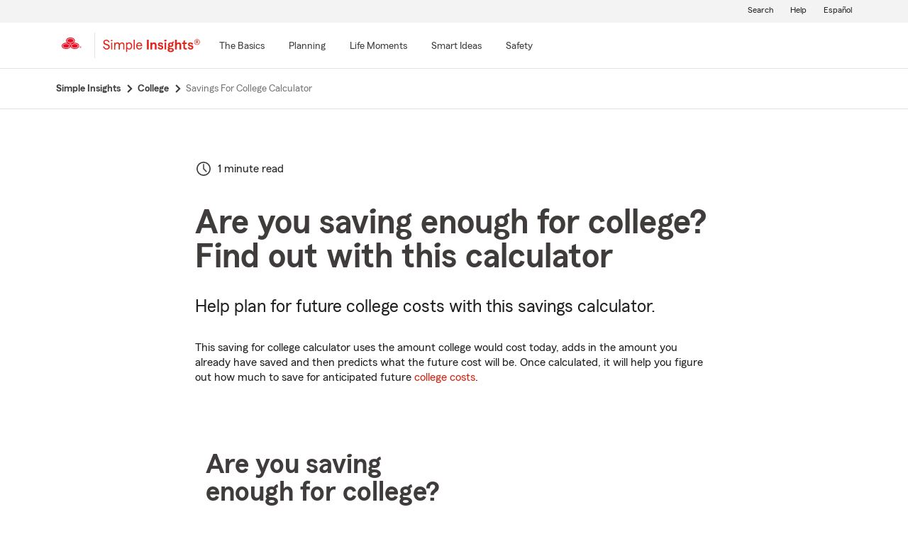

--- FILE ---
content_type: application/javascript
request_url: https://static1.st8fm.com/en_US/dxl/js/min/20AreYouSavingCalculator.min.js
body_size: 914
content:
window.dxl_modules||(window.dxl_modules={}),window.modules||(window.modules={}),dxl_modules.FormValidation=function(){function e(){var e=this;this.button=$("#calculatorForm20Submit"),this.inp=$(".calc20 input"),this.onSubmit=function(e){$(e.target).attr("disabled","disabled");var t=$(e.target).parents("form"),a=new FormData(t[0]);a.set("OneYearCost",a.get("OneYearCost").replace(/[$,]/g,"")),a.set("AmountSaved",a.get("AmountSaved").replace(/[$,]/g,"")),a.set("AnnualIncreaseCost",a.get("AnnualIncreaseCost").replace(/[%]/g,"")/100),a.set("GrowthRate",a.get("GrowthRate").replace(/[%]/g,"")/100),a.append("TypeFullName","Advisys.BOL.BRT.PanelData.StateFarm.SFEducationCostsPanelData, Advisys.BOL.BRT, Version=2020.4.1.1, Culture=neutral, PublicKeyToken=null"),a.append("TypeName","Advisys.BOL.BRT.PanelData.StateFarm.SFEducationCostsPanelData"),t.data("valid")||(e.preventDefault(),dxl_modules.validators._instance.checkForm(t)&&($(".calc20 .-oneX-page-loader").children().removeClass("d-none").addClass("d-block"),$(".calc20 .-oneX-page-loader").focus(),$.ajax({url:$(t).attr("action"),dataType:"json",type:"POST",data:JSON.stringify(Object.fromEntries(a)),cache:!1,processData:!1,contentType:"application/json",success:function(e){$(".result20Div").removeClass("d-none").hide(),$(".CostAtStart").text(Math.round(e.BaseCalculatorResult.CostAtStart).toLocaleString()),$(".AmountNeededAtCollegeStart").text(Math.round(e.BaseCalculatorResult.AmountNeededAtCollegeStart).toLocaleString()),$(".SavingsAtCollegeStart").text(Math.round(e.BaseCalculatorResult.SavingsAtCollegeStart).toLocaleString()),$(".AddlAmountRequired").text(Math.round(e.BaseCalculatorResult.AddlAmountRequired).toLocaleString()),$(".MonthlyDepositsRequired").text(Math.round(e.BaseCalculatorResult.MonthlyDepositsRequired).toLocaleString()),$(".calc20 .-oneX-page-loader").children().removeClass("d-block").addClass("d-none"),$(".result20Div").show(150),$(".result20Div").focus()},error:function(e,t,a){void 0!==e.responseJSON&&void 0!==e.responseJSON.responseMessage?$("#form-failure .-oneX-notification__text").text(e.responseJSON.responseMessage):($("#form-failure .-oneX-notification__text").html("Service unavailable.  Try again."),console.log("textStatus -- "+t+"-------- errorThrown -- : "+a))}})))},this.hideResult=function(){$(".result20Div").hide(),e.button.removeAttr("disabled")},this.bindEvents=function(){e.button.on("click",e.onSubmit),e.inp.on("change",e.hideResult)}}return{_instance:null,init:function(){this._instance=new e,this._instance.bindEvents()}}}.call(dxl_modules),dxl_modules.FormValidation.init();